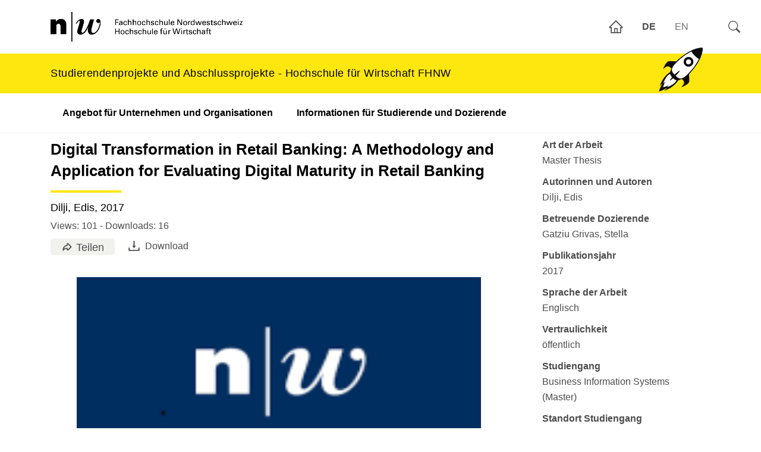

--- FILE ---
content_type: text/html; charset=utf-8
request_url: https://studierendenprojekte.wirtschaft.fhnw.ch/view/452
body_size: 7658
content:
<!DOCTYPE html><html lang="de"><head><meta charSet="utf-8" data-next-head=""/><meta name="viewport" content="width=device-width" data-next-head=""/><script async="" src="https://www.googletagmanager.com/gtag/js?id=G-BJ5SGVSL4J" class="jsx-2322820093" data-next-head=""></script><meta name="google-site-verification" content="GDwEN7lZtBdbuUet6zJxdu6rEfQF3Mc8HmS2kChobD4" class="jsx-2322820093" data-next-head=""/><title class="jsx-440dcc8459a2403b" data-next-head="">Digital Transformation in Retail Banking: A Methodology and Application for Evaluating Digital Maturity in Retail Banking</title><link rel="alternate" href="https://studierendenprojekte.wirtschaft.fhnw.ch/view/452" hrefLang="de" class="jsx-440dcc8459a2403b" data-next-head=""/><link rel="alternate" href="https://studierendenprojekte.wirtschaft.fhnw.ch/en/view/452" hrefLang="en" class="jsx-440dcc8459a2403b" data-next-head=""/><link rel="preload" href="/_next/static/css/45ef538f74c7772e.css" as="style"/><script class="jsx-2322820093" data-next-head="">
                window.dataLayer = window.dataLayer || [];
                function gtag(){dataLayer.push(arguments);}
                gtag('js', new Date());
                gtag('config', 'G-BJ5SGVSL4J', {
                  page_path: window.location.pathname,
                });
              </script><link rel="stylesheet" href="/_next/static/css/45ef538f74c7772e.css" data-n-g=""/><noscript data-n-css=""></noscript><script defer="" noModule="" src="/_next/static/chunks/polyfills-42372ed130431b0a.js"></script><script src="/_next/static/chunks/webpack-30b1d08825bd12b0.js" defer=""></script><script src="/_next/static/chunks/framework-372c62845e5ba996.js" defer=""></script><script src="/_next/static/chunks/main-8c6258a083635333.js" defer=""></script><script src="/_next/static/chunks/pages/_app-516dff18878e63dd.js" defer=""></script><script src="/_next/static/chunks/a7cd4083-43079b2d01feb25c.js" defer=""></script><script src="/_next/static/chunks/0465ed09-5d3aa1e49a48991d.js" defer=""></script><script src="/_next/static/chunks/454e6ae6-de18662b6f1b8a6b.js" defer=""></script><script src="/_next/static/chunks/568-fec74e32e65b35a0.js" defer=""></script><script src="/_next/static/chunks/pages/view/%5Bid%5D-14a1663f4c25a023.js" defer=""></script><script src="/_next/static/3J1U34DZxzulmZo2YAEmp/_buildManifest.js" defer=""></script><script src="/_next/static/3J1U34DZxzulmZo2YAEmp/_ssgManifest.js" defer=""></script><style id="__jsx-69af437ea1fc2efc">a.jsx-69af437ea1fc2efc{text-decoration:none}ul.jsx-69af437ea1fc2efc{margin:auto 0;color:#6e6e6e}.selectedLanguage.jsx-69af437ea1fc2efc{font-weight:800;color:#4c4c4c}.clickable.jsx-69af437ea1fc2efc .jsx-69af437ea1fc2efc:hover{cursor:pointer}</style><style id="__jsx-457cd60068e8c436">.rocket.jsx-457cd60068e8c436{position:fixed;top:65px;right:110px;z-index:11}</style><style id="__jsx-3c1418cadf58db00">a.jsx-3c1418cadf58db00{cursor:pointer}.mainContainer.jsx-3c1418cadf58db00{position:relative}span.jsx-3c1418cadf58db00{font-size:20px;background-color:#f1f1ee;border-radius:5px;padding:3px 10px}span.jsx-3c1418cadf58db00>a.jsx-3c1418cadf58db00>span.jsx-3c1418cadf58db00{font-size:18px;padding:0 8px 0 2px}.dropdownmenu.jsx-3c1418cadf58db00{z-index:1;position:absolute;left:0;margin:10px 0 0 0px;padding:6px 0 0 0}.menucontainer.jsx-3c1418cadf58db00{min-width:150px;margin:10px 0 0 0;background-color:#f1f1ee;padding:6px 15px 4px 20px;border-radius:0 5px 5px 5px;display:flex;flex-direction:column}.menucontainer.jsx-3c1418cadf58db00>div.jsx-3c1418cadf58db00{padding:6px 0}</style><style id="__jsx-440dcc8459a2403b">.singleContainer.jsx-440dcc8459a2403b>div.jsx-440dcc8459a2403b{display:inline-block;vertical-align:top}.teaser.jsx-440dcc8459a2403b{font-size:18px}.label.jsx-440dcc8459a2403b{font-weight:bold;text-align:left}.labelBox.jsx-440dcc8459a2403b{margin:0 0 10px 0;text-align:left}.textcontainer_single.jsx-440dcc8459a2403b{width:70%}.singletext.jsx-440dcc8459a2403b{padding:0 0 20px 0}.detailsInText.jsx-440dcc8459a2403b{display:none}</style><style id="__jsx-2322820093">body{overflow-y:scroll!important;padding:0}.cookie-notification.jsx-2322820093{position:fixed;bottom:10px;left:10px;padding:20px;background-color:rgba(239,239,239,.9);border-radius:5px;z-index:11}.footer.jsx-2322820093{display:flex}.footerContainer.jsx-2322820093{display:flex;margin:0 auto;padding:37px 34px 0 0;font-size:90%;width:100%;flex-direction:row;flex-wrap:wrap}.footerElement.jsx-2322820093>ul.jsx-2322820093>li.jsx-2322820093{margin:8px 0}.footerRow.jsx-2322820093{display:flex;flex-direction:row;flex-wrap:wrap}.footerElement.jsx-2322820093{width:250px;padding:0 20px 0 0;align-self:flex-start;margin:0 auto 0 15px}.footerTitle.jsx-2322820093{display:block;font-weight:700;line-height:1.7;padding-bottom:14px;border-bottom:1px solid rgba(255,255,255,.5)}</style></head><body><link rel="preload" as="image" href="/rocket.png"/><link rel="preload" as="image" href="/default_fhnw.png"/><link rel="preload" as="image" href="/hsw.jpg"/><link rel="preload" as="image" href="/platzhalter_mt_logo.png"/><div id="__next"><div style="display:none" class="jsx-2322820093 cookie-notification"><a href="/privacy"><b class="jsx-2322820093">Data Privacy</b> (/privacy</a>). <!-- -->Wir möchten Sie darüber informieren, dass unsere Seite Cookies verwendet, um Ihr Surferlebnis zu verbessern. Durch die Nutzung unserer Website stimmen Sie gemäß geltenden Gesetzen und Vorschriften der Verwendung von Cookies zu.<!-- --> <a href="#" class="jsx-2322820093">Akzeptieren</a></div><div class="jsx-2322820093 page-wrapper-fix"><div class="jsx-2322820093 page-wrapper"><div id="header" style="position:fixed;top:0;right:0;z-index:12;display:flex" class="jsx-457cd60068e8c436 topright"><a style="display:flex;padding:0;justify-content:center;align-items:center;cursor:pointer" href="/"><svg stroke="currentColor" fill="currentColor" stroke-width="0" viewBox="0 0 1024 1024" font-size="26px" height="1em" width="1em" xmlns="http://www.w3.org/2000/svg"><path d="M946.5 505L560.1 118.8l-25.9-25.9a31.5 31.5 0 0 0-44.4 0L77.5 505a63.9 63.9 0 0 0-18.8 46c.4 35.2 29.7 63.3 64.9 63.3h42.5V940h691.8V614.3h43.4c17.1 0 33.2-6.7 45.3-18.8a63.6 63.6 0 0 0 18.7-45.3c0-17-6.7-33.1-18.8-45.2zM568 868H456V664h112v204zm217.9-325.7V868H632V640c0-22.1-17.9-40-40-40H432c-22.1 0-40 17.9-40 40v228H238.1V542.3h-96l370-369.7 23.1 23.1L882 542.3h-96.1z"></path></svg></a><div style="display:flex;justify-content:center;align-items:center" class="jsx-69af437ea1fc2efc"><ul class="jsx-69af437ea1fc2efc nav lang-nav"><li class="jsx-69af437ea1fc2efc nav-item menu-item clickable"><span class="jsx-69af437ea1fc2efc nav-link selectedLanguage">DE</span></li><li class="jsx-69af437ea1fc2efc nav-item menu-item clickable"><span class="jsx-69af437ea1fc2efc nav-link ">EN</span></li></ul></div><div class="searchWidget_glass__PyTTH searchWidget_clickable__4BFAp"><svg stroke="currentColor" fill="currentColor" stroke-width="0" viewBox="0 0 16 16" height="1em" width="1em" xmlns="http://www.w3.org/2000/svg"><path d="M11.742 10.344a6.5 6.5 0 1 0-1.397 1.398h-.001q.044.06.098.115l3.85 3.85a1 1 0 0 0 1.415-1.414l-3.85-3.85a1 1 0 0 0-.115-.1zM12 6.5a5.5 5.5 0 1 1-11 0 5.5 5.5 0 0 1 11 0"></path></svg></div><div class="" id="shadowbox"><div class="searchWidget_containerSidePanel__XqYW8"></div></div></div><div class="jsx-457cd60068e8c436 rocket"><img src="/rocket.png" style="transform:rotate(45deg)" width="50px" class="jsx-457cd60068e8c436"/></div><nav id="navbar" style="transform:translateY(0px);transition:all 0.5s ease 0s;padding:0" class="jsx-457cd60068e8c436 navbar navbar-light navbar-expand-lg navbar-main"><div class="jsx-457cd60068e8c436 navbar-container container"><div class="jsx-457cd60068e8c436 navbar-logos"><div class="jsx-457cd60068e8c436 fhnw-logos"><a class="jsx-457cd60068e8c436 fhnw-logo d-md-inline-block" href="/"><img src="/default_fhnw.png" id="fhnwlogo_small" style="display:none;min-height:51px" class="jsx-457cd60068e8c436"/><img src="/hsw.jpg" id="fhnwlogo_full" style="height:80px;max-width:600px" class="jsx-457cd60068e8c436"/></a></div></div></div><div class="jsx-457cd60068e8c436 navbar-banner bg-primary py-1 w-100"><div style="display:flex" class="jsx-457cd60068e8c436 container"><a class="jsx-457cd60068e8c436 no-underline" href="/"><p class="jsx-457cd60068e8c436 d-none-sm black font-bigger leading-semi pagetitle">Studierendenprojekte und Abschlussprojekte</p><p class="jsx-457cd60068e8c436 d-none-md black font-bigger leading-semi pagetitle">Studierendenprojekte und Abschlussprojekte</p><p class="jsx-457cd60068e8c436 d-none-std black font-bigger leading-semi pagetitle">Studierendenprojekte und Abschlussprojekte - Hochschule für Wirtschaft FHNW</p></a></div></div><div class="container navbar-collapse-container"><div class="" id="navbar-menu" style="max-height:none"><ul class="navbar-nav" style="padding-right:0px"><li class="nav-item menu-item menu-item-type-post_type menu-item-object-page menu-item-33 nav-item--level-0 dropdown" data-level="0"><a class="nav-link " target="_blank" href="https://www.fhnw.ch/de/forschung-und-dienstleistungen/wirtschaft/studierendenprojekte">Angebot für Unternehmen und Organisationen</a></li><li class="nav-item menu-item menu-item-type-post_type menu-item-object-page menu-item-33 nav-item--level-0 dropdown" data-level="0"><a class="nav-link " target="_blank" href="https://www.fhnw.ch/plattformen/wirtschaft-studierendenprojekte/">Informationen für Studierende und Dozierende</a></li></ul></div></div></nav><div class="jsx-440dcc8459a2403b container"><div style="display:inline-block;width:100%" class="jsx-440dcc8459a2403b"><div class="jsx-440dcc8459a2403b singleContainer"><div style="padding:0 10px 0 0" class="jsx-440dcc8459a2403b textcontainer_single"><h1 class="jsx-440dcc8459a2403b">Digital Transformation in Retail Banking: A Methodology and Application for Evaluating Digital Maturity in Retail Banking</h1><h4 style="font-weight:normal" class="jsx-440dcc8459a2403b">Dilji, Edis<!-- -->,<!-- --> <!-- -->2017</h4><div style="padding:0 0 8px 0" class="jsx-440dcc8459a2403b detailsInText"><div class="jsx-440dcc8459a2403b"><b class="jsx-440dcc8459a2403b">Art der Arbeit</b> <!-- -->Master Thesis</div><div class="jsx-440dcc8459a2403b"><b class="jsx-440dcc8459a2403b">Auftraggebende</b> </div><div class="jsx-440dcc8459a2403b"><b class="jsx-440dcc8459a2403b">Betreuende Dozierende</b> <!-- -->Gatziu Grivas, Stella</div></div><div class="jsx-440dcc8459a2403b">Views: <!-- -->101<!-- --> - Downloads: 16</div><div style="display:flex;padding:6px 0 10px 0" class="jsx-440dcc8459a2403b"><div class="jsx-440dcc8459a2403b"><div class="jsx-3c1418cadf58db00 mainContainer"><span class="jsx-3c1418cadf58db00"><a style="cursor:default" class="jsx-3c1418cadf58db00"><svg stroke="currentColor" fill="currentColor" stroke-width="0" version="1.2" baseProfile="tiny" viewBox="0 0 24 24" style="margin:0 3px 4px 8px" height="1em" width="1em" xmlns="http://www.w3.org/2000/svg"><path d="M4 19.999c-.096 0-.191-.015-.286-.042-.424-.126-.714-.516-.714-.958v-1c0-4.8 3.381-8.864 8-9.796v-1.704c0-.534.208-1.036.585-1.414.756-.757 2.075-.756 2.829-.001l6.288 6.203c.191.188.298.443.298.712s-.107.524-.298.712l-6.293 6.207c-.746.746-2.067.751-2.823-.005-.378-.378-.586-.88-.586-1.414v-1.437c-2.495.201-4.523.985-6.164 3.484-.19.288-.505.453-.836.453zm8-5.989l1-.01v3.499l5.576-5.5-5.576-5.496v3.497s-.384-.004-.891.052c-3.416.378-6.125 2.864-6.892 6.08 2.121-1.728 4.551-2.066 6.783-2.122z"></path></svg><span class="jsx-3c1418cadf58db00">Teilen</span></a></span><div style="display:none" class="jsx-3c1418cadf58db00 dropdownmenu"><div class="jsx-3c1418cadf58db00 menucontainer"><div class="jsx-3c1418cadf58db00"><a class="jsx-3c1418cadf58db00" href="mailto:?subject=Digital%20Transformation%20in%20Retail%20Banking:%20A%20Methodology%20and%20Application%20for%20Evaluating%20Digital%20Maturity%20in%20Retail%20Banking&amp;body=Hallo, %0D%0A%0D%0Ahabe folgenden Artikel gefunden%0D%0A%0D%0ADigital%20Transformation%20in%20Retail%20Banking:%20A%20Methodology%20and%20Application%20for%20Evaluating%20Digital%20Maturity%20in%20Retail%20Banking%0D%0Ahttps://studierendenprojekte.wirtschaft.fhnw.ch/view/452 %0D%0A%0D%0AGrüsse,"><svg stroke="currentColor" fill="currentColor" stroke-width="0" viewBox="0 0 1024 1024" style="padding:0 10px 4px 4px;font-size:32px" height="1em" width="1em" xmlns="http://www.w3.org/2000/svg"><path d="M928 160H96c-17.7 0-32 14.3-32 32v640c0 17.7 14.3 32 32 32h832c17.7 0 32-14.3 32-32V192c0-17.7-14.3-32-32-32zm-40 110.8V792H136V270.8l-27.6-21.5 39.3-50.5 42.8 33.3h643.1l42.8-33.3 39.3 50.5-27.7 21.5zM833.6 232L512 482 190.4 232l-42.8-33.3-39.3 50.5 27.6 21.5 341.6 265.6a55.99 55.99 0 0 0 68.7 0L888 270.8l27.6-21.5-39.3-50.5-42.7 33.2z"></path></svg>Email</a></div><div class="jsx-3c1418cadf58db00"><a target="_blank" class="jsx-3c1418cadf58db00" href="https://www.linkedin.com/shareArticle?title=Digital%20Transformation%20in%20Retail%20Banking:%20A%20Methodology%20and%20Application%20for%20Evaluating%20Digital%20Maturity%20in%20Retail%20Banking&amp;url=https://studierendenprojekte.wirtschaft.fhnw.ch/view/452"><svg stroke="currentColor" fill="currentColor" stroke-width="0" viewBox="0 0 448 512" style="padding:0 10px 4px 4px;font-size:32px" height="1em" width="1em" xmlns="http://www.w3.org/2000/svg"><path d="M416 32H31.9C14.3 32 0 46.5 0 64.3v383.4C0 465.5 14.3 480 31.9 480H416c17.6 0 32-14.5 32-32.3V64.3c0-17.8-14.4-32.3-32-32.3zM135.4 416H69V202.2h66.5V416zm-33.2-243c-21.3 0-38.5-17.3-38.5-38.5S80.9 96 102.2 96c21.2 0 38.5 17.3 38.5 38.5 0 21.3-17.2 38.5-38.5 38.5zm282.1 243h-66.4V312c0-24.8-.5-56.7-34.5-56.7-34.6 0-39.9 27-39.9 54.9V416h-66.4V202.2h63.7v29.2h.9c8.9-16.8 30.6-34.5 62.9-34.5 67.2 0 79.7 44.3 79.7 101.9V416z"></path></svg>LinkedIn</a></div><div class="jsx-3c1418cadf58db00"><a target="_blank" class="jsx-3c1418cadf58db00" href="https://x.com/intent/tweet?url=https://studierendenprojekte.wirtschaft.fhnw.ch/view/452&amp;text=Digital%20Transformation%20in%20Retail%20Banking:%20A%20Methodology%20and%20Application%20for%20Evaluating%20Digital%20Maturity%20in%20Retail%20Banking"><svg stroke="currentColor" fill="currentColor" stroke-width="0" viewBox="0 0 448 512" style="padding:0 10px 4px 4px;font-size:32px" height="1em" width="1em" xmlns="http://www.w3.org/2000/svg"><path d="M64 32C28.7 32 0 60.7 0 96V416c0 35.3 28.7 64 64 64H384c35.3 0 64-28.7 64-64V96c0-35.3-28.7-64-64-64H64zm297.1 84L257.3 234.6 379.4 396H283.8L209 298.1 123.3 396H75.8l111-126.9L69.7 116h98l67.7 89.5L313.6 116h47.5zM323.3 367.6L153.4 142.9H125.1L296.9 367.6h26.3z"></path></svg>X</a></div><div class="jsx-3c1418cadf58db00"><a target="_blank" class="jsx-3c1418cadf58db00" href="https://www.facebook.com/sharer/sharer.php?u=https://studierendenprojekte.wirtschaft.fhnw.ch/view/452&amp;title=Digital%20Transformation%20in%20Retail%20Banking:%20A%20Methodology%20and%20Application%20for%20Evaluating%20Digital%20Maturity%20in%20Retail%20Banking"><svg stroke="currentColor" fill="currentColor" stroke-width="0" viewBox="0 0 512 512" style="padding:0 10px 4px 4px;font-size:32px" height="1em" width="1em" xmlns="http://www.w3.org/2000/svg"><path d="M504 256C504 119 393 8 256 8S8 119 8 256c0 123.78 90.69 226.38 209.25 245V327.69h-63V256h63v-54.64c0-62.15 37-96.48 93.67-96.48 27.14 0 55.52 4.84 55.52 4.84v61h-31.28c-30.8 0-40.41 19.12-40.41 38.73V256h68.78l-11 71.69h-57.78V501C413.31 482.38 504 379.78 504 256z"></path></svg>Facebook</a></div><div style="display:none" class="jsx-3c1418cadf58db00 whatsapp"><a target="_blank" class="jsx-3c1418cadf58db00" href="whatsapp://send?text=Digital%20Transformation%20in%20Retail%20Banking:%20A%20Methodology%20and%20Application%20for%20Evaluating%20Digital%20Maturity%20in%20Retail%20Banking. https://studierendenprojekte.wirtschaft.fhnw.ch/view/452"><svg stroke="currentColor" fill="currentColor" stroke-width="0" viewBox="0 0 448 512" style="padding:0 10px 4px 4px;font-size:32px" height="1em" width="1em" xmlns="http://www.w3.org/2000/svg"><path d="M380.9 97.1C339 55.1 283.2 32 223.9 32c-122.4 0-222 99.6-222 222 0 39.1 10.2 77.3 29.6 111L0 480l117.7-30.9c32.4 17.7 68.9 27 106.1 27h.1c122.3 0 224.1-99.6 224.1-222 0-59.3-25.2-115-67.1-157zm-157 341.6c-33.2 0-65.7-8.9-94-25.7l-6.7-4-69.8 18.3L72 359.2l-4.4-7c-18.5-29.4-28.2-63.3-28.2-98.2 0-101.7 82.8-184.5 184.6-184.5 49.3 0 95.6 19.2 130.4 54.1 34.8 34.9 56.2 81.2 56.1 130.5 0 101.8-84.9 184.6-186.6 184.6zm101.2-138.2c-5.5-2.8-32.8-16.2-37.9-18-5.1-1.9-8.8-2.8-12.5 2.8-3.7 5.6-14.3 18-17.6 21.8-3.2 3.7-6.5 4.2-12 1.4-32.6-16.3-54-29.1-75.5-66-5.7-9.8 5.7-9.1 16.3-30.3 1.8-3.7.9-6.9-.5-9.7-1.4-2.8-12.5-30.1-17.1-41.2-4.5-10.8-9.1-9.3-12.5-9.5-3.2-.2-6.9-.2-10.6-.2-3.7 0-9.7 1.4-14.8 6.9-5.1 5.6-19.4 19-19.4 46.3 0 27.3 19.9 53.7 22.6 57.4 2.8 3.7 39.1 59.7 94.8 83.8 35.2 15.2 49 16.5 66.6 13.9 10.7-1.6 32.8-13.4 37.4-26.4 4.6-13 4.6-24.1 3.2-26.4-1.3-2.5-5-3.9-10.5-6.6z"></path></svg>Whatsapp</a></div></div></div></div></div><div style="padding:2px 0 0 20px" class="jsx-440dcc8459a2403b"><a target="_blank" class="jsx-440dcc8459a2403b" href="https://studierendenprojekte.wirtschaft.fhnw.ch/api/download/uuid/745966f3-47d4-44df-bc16-3528205d81f1"><svg stroke="currentColor" fill="currentColor" stroke-width="0" viewBox="0 0 1024 1024" style="margin:0 6px 3px 0;font-size:25px" height="1em" width="1em" xmlns="http://www.w3.org/2000/svg"><path d="M505.7 661a8 8 0 0 0 12.6 0l112-141.7c4.1-5.2.4-12.9-6.3-12.9h-74.1V168c0-4.4-3.6-8-8-8h-60c-4.4 0-8 3.6-8 8v338.3H400c-6.7 0-10.4 7.7-6.3 12.9l112 141.8zM878 626h-60c-4.4 0-8 3.6-8 8v154H214V634c0-4.4-3.6-8-8-8h-60c-4.4 0-8 3.6-8 8v198c0 17.7 14.3 32 32 32h684c17.7 0 32-14.3 32-32V634c0-4.4-3.6-8-8-8z"></path></svg>Download</a></div></div><div style="display:flex;justify-content:space-around;padding:25px 0 20px 0" class="jsx-440dcc8459a2403b"><img src="/platzhalter_mt_logo.png" style="height:400px;width:680px"/></div><div class="jsx-440dcc8459a2403b singletext">In the era of digitalisation, the banking industry is facing one of the most extensive transformations in their history. Digitalisation continues to gain momentum and enables disruptive ways to accelerate transformation on business processes, collaboration with stakeholders, and interaction with customers. Innovative solutions combined with digital strategies foster change to meet customers’ growing expectations of a cutting-edge digital experience. However, there are currently no existing generic concepts to enable and support the digital transformation in retail banking. This master thesis examines the digital transformation of banking business models and provides a methodology to evaluate the digital maturity in retail banking. The concept of the methodology is further utilised to develop a digitalisation roadmap in order to effectively add value to the business and drive organisational change. For this research project a qualitative research approach was chosen. The master thesis is based on literature review, expert interviews, and conferences. The findings were compared with the VI-SOR maturity model and contribute to an extension of the model for digital transformation on the process level, specifically in retail banking with a focus on customer relationship management. The research findings disclose that the methodology can be applied as an appropriate approach to support digital transformation in retail banking. Furthermore, the successful application of the methodology verified the usability of the developed artefacts. Thus, the scientifically researched knowledge is channelled into practice-oriented application and makes the connection between the theoretical background and the practical relevance.</div><div class="jsx-440dcc8459a2403b singletext"></div><div class="jsx-440dcc8459a2403b singletext"></div><div style="padding:0 0 16px 0" class="jsx-440dcc8459a2403b detailsInText"><div class="jsx-440dcc8459a2403b"><b class="jsx-440dcc8459a2403b">Studiengang<!-- -->:</b> <!-- -->Business Information Systems (Master)</div><div class="jsx-440dcc8459a2403b"><b class="jsx-440dcc8459a2403b">Keywords</b> </div><div class="jsx-440dcc8459a2403b"><b class="jsx-440dcc8459a2403b">Vertraulichkeit<!-- -->:</b> <!-- -->öffentlich</div></div></div><div id="scrollingDiv" style="width:300px;padding:8px 0 40px 50px;background-color:#ffffff00" class="jsx-440dcc8459a2403b detailInfo"><div class="jsx-440dcc8459a2403b labelBox"><div class="jsx-440dcc8459a2403b label">Art der Arbeit</div><div class="jsx-440dcc8459a2403b">Master Thesis</div></div><div class="jsx-440dcc8459a2403b labelBox"><div class="jsx-440dcc8459a2403b label">Autorinnen und Autoren</div><div class="jsx-440dcc8459a2403b">Dilji, Edis</div></div><div class="jsx-440dcc8459a2403b labelBox"><div class="jsx-440dcc8459a2403b label">Betreuende Dozierende</div><div class="jsx-440dcc8459a2403b">Gatziu Grivas, Stella</div></div><div class="jsx-440dcc8459a2403b labelBox"><div class="jsx-440dcc8459a2403b label">Publikationsjahr</div><div class="jsx-440dcc8459a2403b">2017</div></div><div class="jsx-440dcc8459a2403b labelBox"><div class="jsx-440dcc8459a2403b label">Sprache der Arbeit</div><div class="jsx-440dcc8459a2403b">Englisch</div></div><div class="jsx-440dcc8459a2403b labelBox"><div class="jsx-440dcc8459a2403b label">Vertraulichkeit</div><div class="jsx-440dcc8459a2403b">öffentlich</div></div><div class="jsx-440dcc8459a2403b labelBox"><div class="jsx-440dcc8459a2403b label">Studiengang</div><div class="jsx-440dcc8459a2403b">Business Information Systems (Master)</div></div><div class="jsx-440dcc8459a2403b labelBox"><div class="jsx-440dcc8459a2403b label">Standort Studiengang</div><div class="jsx-440dcc8459a2403b">Olten</div></div></div></div></div></div></div></div><div id="footer" class="jsx-2322820093 footer"><div class="jsx-2322820093 footerContainer container"><div class="jsx-2322820093 footerElement"><span class="jsx-2322820093 footerTitle">Angebot</span><ul class="jsx-2322820093"><li class="jsx-2322820093"><a href="http://www.fhnw.ch/wirtschaft/studierendenprojekte" target="_blank" class="jsx-2322820093">Studierendenprojekte</a></li><li class="jsx-2322820093"><a href="http://www.fhnw.ch/wirtschaft/studierendenprojekt-eingabeformular" target="_blank" class="jsx-2322820093">Studierendenprojekt-Themeneingabe</a></li></ul></div><div class="jsx-2322820093 footerElement"><span class="jsx-2322820093 footerTitle">Hochschule für Wirtschaft</span><ul class="jsx-2322820093"><li class="jsx-2322820093"><a target="_blank" href="https://www.fhnw.ch/de/studium" class="jsx-2322820093">Ausbildung</a></li><li class="jsx-2322820093"><a target="_blank" href="https://www.fhnw.ch/de/weiterbildung" class="jsx-2322820093">Weiterbildung</a></li><li class="jsx-2322820093"><a target="_blank" href="https://www.fhnw.ch/de/forschung-und-dienstleistungen" class="jsx-2322820093">Forschung und Entwicklung</a></li></ul></div><div class="jsx-2322820093 footerElement"><span class="jsx-2322820093 footerTitle">Information</span><ul class="jsx-2322820093"><li class="jsx-2322820093"><a href="/imprint">Impressum</a></li></ul></div></div></div></div><script id="__NEXT_DATA__" type="application/json">{"props":{"pageProps":{"publication":{"id":452,"uuid":"745966f3-47d4-44df-bc16-3528205d81f1","eventoID":null,"sharepointID":null,"mtExcelID":201,"irfUUID":"acaf8269-4e45-4329-b09c-190aa68d54a5","title":"Digital Transformation in Retail Banking: A Methodology and Application for Evaluating Digital Maturity in Retail Banking","author":"Dilji, Edis","year":2017,"keywords":"","type":"Master Thesis","discipline":"Wirtschaftsinformatik \u0026 IT-Management","study_program":"Business Information Systems (Master)","study_model":"","location":"Olten","language":"Englisch","state":"öffentlich","hasPublicationFile":1,"document_url":"","teaser":"","initial_situation":"In the era of digitalisation, the banking industry is facing one of the most extensive transformations in their history. Digitalisation continues to gain momentum and enables disruptive ways to accelerate transformation on business processes, collaboration with stakeholders, and interaction with customers. Innovative solutions combined with digital strategies foster change to meet customers’ growing expectations of a cutting-edge digital experience. However, there are currently no existing generic concepts to enable and support the digital transformation in retail banking. This master thesis examines the digital transformation of banking business models and provides a methodology to evaluate the digital maturity in retail banking. The concept of the methodology is further utilised to develop a digitalisation roadmap in order to effectively add value to the business and drive organisational change. For this research project a qualitative research approach was chosen. The master thesis is based on literature review, expert interviews, and conferences. The findings were compared with the VI-SOR maturity model and contribute to an extension of the model for digital transformation on the process level, specifically in retail banking with a focus on customer relationship management. The research findings disclose that the methodology can be applied as an appropriate approach to support digital transformation in retail banking. Furthermore, the successful application of the methodology verified the usability of the developed artefacts. Thus, the scientifically researched knowledge is channelled into practice-oriented application and makes the connection between the theoretical background and the practical relevance.","method":"","result":"","supervisor":"Stella Gatziu Grivas","supervisorsEmail":"stella.gatziugrivas@fhnw.ch;","client_contact_email":"","client_name":"","client_contact_firstname":"","client_contact_lastname":"","client_address":"","downloads":16,"pageViews":100,"uploadInProcess":0,"active":1,"comment":"","createdAt":"2022-01-05T14:33:21.000Z","createdBy":1,"modifiedAt":null,"modifiedBy":null,"creatorEmail":"keine@fhnw.ch","modEmail":null,"supervisors":[{"uuid":"49f8ac12-4518-4e43-b4e1-6f01218996ff","email":"stella.gatziugrivas@fhnw.ch","fullname":"Gatziu Grivas, Stella","lastname":"Gatziu Grivas","firstname":"Stella"}]},"locale":"de"},"__N_SSG":true},"page":"/view/[id]","query":{"id":"452"},"buildId":"3J1U34DZxzulmZo2YAEmp","isFallback":false,"isExperimentalCompile":false,"gsp":true,"locale":"de","locales":["de","en"],"defaultLocale":"de","scriptLoader":[]}</script></body></html>